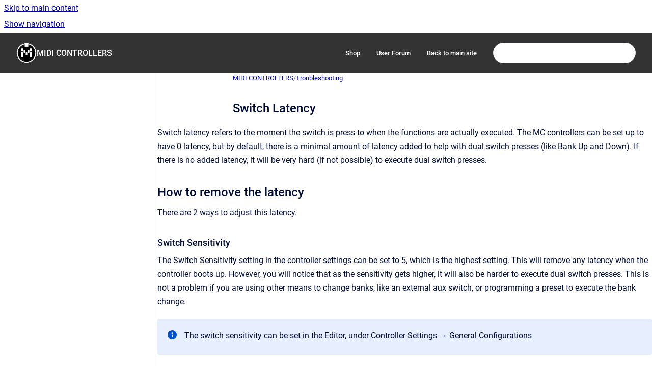

--- FILE ---
content_type: text/html
request_url: https://manuals.morningstar.io/mc-midi-controller/switch-latency
body_size: 6326
content:
<!doctype html>
            
        
    
        
<html class="no-js" lang="en" data-vp-page-id="809828357" data-vp-page-template="article">
    
    
    
<head>
    <!--CDP_HEAD_START-->
        <!--CDP_HEAD_END-->
    <meta charset="utf-8">
    <meta http-equiv="x-ua-compatible" content="ie=edge">
    <meta name="viewport" content="width=device-width, initial-scale=1">
    <meta name="repository-base-url" content="../mc-midi-controller">
                <meta name="source-last-modified" content="2022-03-14T04:44Z">
    
    <meta name="Help Center Version"
          content="1.4">
    
        
    <link rel="icon" href="https://manuals.morningstar.io/__assets-a537a130-3411-4d84-b8f9-45c7fa30ed44/image/Icon-512.png">
    <link rel="apple-touch-icon" href="https://manuals.morningstar.io/__assets-a537a130-3411-4d84-b8f9-45c7fa30ed44/image/Icon-512.png">

            <link rel="canonical" href="https://manuals.morningstar.io/mc-midi-controller/switch-latency">
                                            <link rel="alternate" hreflang="en" href="https://manuals.morningstar.io/mc-midi-controller/switch-latency">

                                    <link rel="alternate" hreflang="x-default" href="https://manuals.morningstar.io/mc-midi-controller/switch-latency">
                                        
    


<!-- HelpCenter config -->


                                                                                                                                                                                                                                                                                                                                                                                                                                                                                                                                                                                                                                                                                                                                                
    
                                                                        

    <!-- Primary Meta Tags -->
    <meta name="title" content="Switch Latency">
            <meta name="description" content="Switch latency refers to the moment the switch is press to when the functions are actually executed. The MC controllers can be set up to have 0 lat...">
    <meta property="og:description" content="Switch latency refers to the moment the switch is press to when the functions are actually executed. The MC controllers can be set up to have 0 lat...">
    <meta property="twitter:description" content="Switch latency refers to the moment the switch is press to when the functions are actually executed. The MC controllers can be set up to have 0 lat...">

        
    
    <!-- Open Graph / Facebook -->
    <meta property="og:type" content="website">
    <meta property="og:url" content="https://manuals.morningstar.io/mc-midi-controller/switch-latency">
    <meta property="og:title" content="Switch Latency">
    <meta property="og:image" content="https://manuals.morningstar.io/__assets-a537a130-3411-4d84-b8f9-45c7fa30ed44/image/Morningstar%20Logo%202023%20no%20outline.png">


    <!-- Twitter -->
    <meta property="twitter:card" content="summary_large_image">
    <meta property="twitter:title" content="Switch Latency">
    <meta property="twitter:image" content="https://manuals.morningstar.io/__assets-a537a130-3411-4d84-b8f9-45c7fa30ed44/image/Morningstar%20Logo%202023%20no%20outline.png">

    
    <script>
        var hasCookieNotice = false;
        var usesCookieOptInStrategy = true;
        var cookieRelatedFeatures = [];

        function isSitePreview() {
            var previewStagingUrlMatcher = /\/~preview-([a-f0-9]{8}-[a-f0-9]{4}-[a-f0-9]{4}-[a-f0-9]{4}-[a-f0-9]{12})\//;
            return previewStagingUrlMatcher.test(window.location.href);
        }

        function hasSiteViewerGivenConsentForTracking() {
            try {
                return window.localStorage.getItem('shc-cookies') === 'enabled';
            } catch (e) {
                return false;
            }
        }

        function hasSiteViewerRefusedConsentForTracking() {
            try {
                return window.localStorage.getItem('shc-cookies') === 'disabled';
            } catch (e) {
                return false;
            }
        }

        function areCookiesEnabled() {
                        if (!hasCookieNotice) {
                return true;
            }

                        if (usesCookieOptInStrategy) {
                                if (hasSiteViewerGivenConsentForTracking()) {
                    return true;
                }
            } else {
                                if (!hasSiteViewerRefusedConsentForTracking()) {
                    return true;
                }
            }

            return false;
        }

        var registerCookieRelatedFeature = function (featureFunction) {

                                                
            if (typeof featureFunction === 'function') {
                cookieRelatedFeatures.push(featureFunction);
            }
        }

        var initializeCookieRelatedFeatures = function () {

                                    
            if (!areCookiesEnabled()) {
                return;
            }
            window.scrollHelpCenter.areCookiesEnabled = true;
            for (const cookieRelatedFeature of cookieRelatedFeatures) {
                try {
                    cookieRelatedFeature();
                } catch (e) {
                    console.error(e);
                }
            }
        }

        
        window.scrollHelpCenter = {
            collection: JSON.parse('{\"members\":[{\"name\":\"MIDI CONTROLLERS\",\"prefix\":\"mc-midi-controller\"},{\"name\":\"ML5\",\"prefix\":\"ml5\"},{\"name\":\"UTILITY BOXES\",\"prefix\":\"utility-boxes\"},{\"name\":\"ML10X\",\"prefix\":\"ml10x\"},{\"name\":\"ML5R\",\"prefix\":\"ml5r\"}],\"currentContentSource\":{\"name\":\"MIDI CONTROLLERS\",\"prefix\":\"mc-midi-controller\"}}'),
            source: {
                confluenceBaseUrl: 'https://morningstarengineering.atlassian.net/wiki',
                confluencePageId: '809828357',
                confluenceSpaceKey: 'MMS',
            },
            contentSourceKey: 'SPACE:MMS',
            siteKey: '03c466e7-0466-4d49-b0a1-1da618ab1a6f',
            customJsSrc: '../__assets-a537a130-3411-4d84-b8f9-45c7fa30ed44/js/custom.js',
            isSitePreview: isSitePreview(),
            areCookiesEnabled: areCookiesEnabled(),
            excludePageLabel: 'scroll-help-center-exclude-page',
            hasCookieNotice: hasCookieNotice,
            usesCookieOptInStrategy: usesCookieOptInStrategy,
            registerCookieRelatedFeature: registerCookieRelatedFeature,
            initializeCookieRelatedFeatures: initializeCookieRelatedFeatures,
            isPortal: false,
            isSearch: false,
            isError: false,
            isOverview: false,
            viewportLink: '../?l=en',
            relSiteRootPath: '../',
            siteInstanceId: 'a537a130-3411-4d84-b8f9-45c7fa30ed44',
            theme: {
                root: {
                    absoluteLink: '../?l=en'
                },
                header: {
                    displaySpaceName: true,
                    links: JSON.parse('[{\"url\":\"https:\/\/shop.morningstar.io\",\"text\":\"Shop\"},{\"url\":\"https:\/\/forum.morningstar.io\",\"text\":\"User Forum\"},{\"url\":\"https:\/\/www.morningstar.io\",\"text\":\"Back to main site\"}]'),
                    logo: {
                        url: '../__assets-a537a130-3411-4d84-b8f9-45c7fa30ed44/image/Morningstar%20Logo%202023%20no%20outline.png',
                        alt: 'Morningstar Engineering Help Center'
                    },
                },
                cookieNotice: {
                    display: false,
                    headingText: 'Cookie Notice',
                    descriptionText: 'Please read our privacy statement.',
                    link: {
                        url: '',
                        text: ''
                    }
                }
            },
            integrations: {
                jiraServiceDesk: {
                    key: ''
                },
                intercom: {
                    appId: ''
                },
                zendesk: {
                    url: ''
                },
                aiSearch: {
                    enabled: false
                }
            },
            repository: {
                link: '../mc-midi-controller',
                name: 'MIDI CONTROLLERS'
            },
            versionLinksForPage: JSON.parse('null'),
            variantLinksForPage: JSON.parse('null'),
            languageLinksForPage: JSON.parse('[{\"displayName\":\"English\",\"code\":\"en\",\"toLanguageLink\":\"..\/mc-midi-controller\/switch-latency\",\"fallback\":false}]'),
            defaultLanguageCode: 'en'        };
    </script>

    
            
    

    
        
    <link rel="stylesheet" href="../__theme/css/app--9d49c7a6f16d6f27f169.css">

    
            <link rel="stylesheet"
              id="theme-asset-custom-css"
              href="../__assets-a537a130-3411-4d84-b8f9-45c7fa30ed44/css/custom.css">
    
    
<style>
            :root {
                        --_vpt-INTERNAL-footer-background: #282828;
        --_vpt-INTERNAL-footer-foreground: #FFF;
        --_vpt-INTERNAL-header-background: #333333;
        --_vpt-INTERNAL-header-foreground: #FFFFFF;

        /* @deprecated */
        --vp-portal-banner-background-image: url('../../__assets-a537a130-3411-4d84-b8f9-45c7fa30ed44/image/DSC09435-9.jpg');
        /* @deprecated */
        --vp-portal-banner-text-color: #FFF;
        /* @deprecated */
        --vp-space-banner-background-image: url('../../__assets-a537a130-3411-4d84-b8f9-45c7fa30ed44/image/DSC09435-9.jpg');
        /* @deprecated */
        --vp-space-banner-text-color: #FFF;
    }
</style>

    <title>Switch Latency</title>

        </head>
    <!-- pageid attribute is deprecated - please use data-vp-page-id on html element instead -->
    <body pageid="809828357" class="flex flex-col min-h-screen">
                    <div id="vp-js-cookies__notice"></div>
            <vp-a11y-skip-controller>
                <a class="vp-a11y-skip-trigger" href="#content">
                    <i18n-message i18nkey="navigation.skip.to.main.label">
                        Skip to main content
                    </i18n-message>
                </a>
            </vp-a11y-skip-controller>
            <button type="button" class="vp-a11y-skip-trigger vp-js-a11y-navigation-toggle">
                <i18n-message i18nkey="navigation.open.label">
                    Show navigation
                </i18n-message>
            </button>
        
        

<header data-vp-component="header" class="header hc-header-background-color">
    <div class="header__navigation relative">
        <div class="hc-header-background-color relative z-10" id="site-navigation">
            <div class="top-bar header__navigation--large vp-container hc-header-background-color hc-header-font-color">
                <div class="top-bar-left">
                    <ul class="flex flex-wrap flex-row gap-4 items-center relative m-0 p-0 list-none hc-header-background-color">
                        <li class="leading-none align-self-center header__navigation--logo">
                            <vp-localized-link>
                                <a href="../?l=en">
                                    <img src="../__assets-a537a130-3411-4d84-b8f9-45c7fa30ed44/image/Morningstar%20Logo%202023%20no%20outline.png" alt="">
                                    <i18n-message class="sr-only" i18nKey="header.home.label">
                                        Go to homepage
                                    </i18n-message>
                                </a>
                            </vp-localized-link>
                        </li>
                                                    <li>
                                <vp-localized-link>
                                    <a
                                        href="../mc-midi-controller/"
                                        class="block leading-none py-3 header__navigation--heading hc-header-font-color"
                                    >
                                        MIDI CONTROLLERS
                                    </a>
                                </vp-localized-link>
                            </li>
                                            </ul>
                </div>
                <div class="top-bar-right no-print">
                    <div class="header__navigation--large__menu hc-header-background-color">
                        <ul class="flex flex-row m-0 p-0 list-none render-links">
                            
    <li class="order-6 lg:order-2 render-links--link
                              render-links--link--border">
        <a href="https://shop.morningstar.io"
           class="block px-4 py-3 hc-header-font-color"
           rel="noopener">
            Shop
        </a>
    </li>
        <li class="order-6 lg:order-2 render-links--link
                              ">
        <a href="https://forum.morningstar.io"
           class="block px-4 py-3 hc-header-font-color"
           rel="noopener">
            User Forum
        </a>
    </li>
        <li class="order-6 lg:order-2 render-links--link
                              ">
        <a href="https://www.morningstar.io"
           class="block px-4 py-3 hc-header-font-color"
           rel="noopener">
            Back to main site
        </a>
    </li>
                            </ul>
                                                                            <div class="my-auto list-none ml-4">
                                    

        
        
    
    <div
        data-vp-id="search-bar-placeholder"
        data-vp-component="search-bar"
        data-vp-variant=""
        class="vp-search-bar "
        aria-hidden="true"
    >
        <form
            action="/search.html"
            method="GET"
            class="vp-search-bar__input-container"
        >
            <div
                data-vp-component="search-input"
                data-vp-variant="border"
                class="vp-search-input vp-search-input--border"
            >
                <input
                    type="search"
                    autocomplete="off"
                    value=""
                    class="vp-search-input__input"
                    style="margin-right: 0;"
                >
            </div>
        </form>
    </div>

    
    <script data-vp-id="search-bar-config" type="application/json">
        {
            "hasContentSourceFilter": false,
            "hasQuickSearch": true,
            "variant": ""
        }
    </script>
                            </div>
                                            </div>

                    <button type="button" class="vp-js-header-search-toggle vp-button header__navigation--button hc-header-font-color">
                        <svg
                            data-vp-id="header-search-toggle-icon"
                            data-vp-component="icon"
                            xmlns="http://www.w3.org/2000/svg"
                            width="20"
                            height="20"
                            viewBox="0 0 20 20"
                            fill="none"
                            aria-hidden="true"
                        >
                            <path d="M8.99452 14.5C10.5121 14.5 11.809 13.9669 12.8854 12.9007C13.9618 11.8345 14.5 10.5361 14.5 9.00548C14.5 7.48794 13.9631 6.19097 12.8893 5.11458C11.8155 4.03819 10.519 3.5 9 3.5C7.46786 3.5 6.16816 4.0369 5.1009 5.11071C4.03363 6.18453 3.5 7.48096 3.5 9C3.5 10.5321 4.0331 11.8318 5.09929 12.8991C6.1655 13.9664 7.46391 14.5 8.99452 14.5ZM9 16C8.02913 16 7.11974 15.816 6.27185 15.4479C5.42395 15.0799 4.68056 14.5799 4.04167 13.9479C3.40278 13.316 2.90278 12.576 2.54167 11.728C2.18056 10.88 2 9.97053 2 8.99956C2 8.04152 2.18403 7.13542 2.55208 6.28125C2.92014 5.42708 3.41864 4.68387 4.04758 4.0516C4.67653 3.41935 5.41569 2.91935 6.26508 2.5516C7.11449 2.18387 8.02548 2 8.99806 2C9.95769 2 10.8646 2.18403 11.7188 2.55208C12.5729 2.92014 13.316 3.42014 13.9479 4.05208C14.5799 4.68403 15.0799 5.42612 15.4479 6.27835C15.816 7.13058 16 8.0381 16 9.00094C16 9.83365 15.8615 10.6213 15.5846 11.3638C15.3078 12.1062 14.9254 12.7836 14.4375 13.3958L18 16.9583L16.9375 18L13.375 14.4583C12.7668 14.9459 12.0939 15.3247 11.3564 15.5948C10.6188 15.8649 9.83333 16 9 16Z" fill="currentColor"></path>
                        </svg>
                        <i18n-message class="sr-only" i18nKey="search.form.show.label"></i18n-message>
                    </button>
                </div>
            </div>
        </div>
    </div>
</header>

        <div class="flex flex-col flex-grow hc-main-wrapper">
                            


<div class="vp-article vp-container article">
    <div class="vp-article__aside-left no-print">
        <div id="vp-js-desktop__navigation" class="vp-article__aside-left__inner"></div>
    </div>

    <main id="article-content" class="vp-article__content-panel">
                    
    <i18n-message i18nkey="breadcrumb.label" attribute="aria-label" class="vp-breadcrumbs__wrapper">
        <nav class="vp-breadcrumbs" aria-label="Breadcrumb" role="navigation">
            <div class="breadcrumbs-wrapper">
                <ol class="breadcrumbs breadcrumbs--fit-content">
                                            <li>
                                                            <a href="../mc-midi-controller/" rel="prev">MIDI CONTROLLERS</a>
                                                                                        <span aria-hidden="true">/</span>
                                                    </li>
                                            <li>
                                                            <a href="../mc-midi-controller/Troubleshooting.211845188.html" rel="prev" class="js-breadcrumbs-truncate">Troubleshooting</a>
                                                                                </li>
                                    </ol>
            </div>
        </nav>
    </i18n-message>
                        <div id="content" class="vp-a11y-skip-target" tabindex="-1"></div>
                    <div class="vp-article__aside-right no-print">
                <vp-toc data-vp-component="toc" for="main-content">
                    <vp-a11y-skip-controller slot="afterbegin">
                        <a class="vp-a11y-skip-trigger"  href="#article-inner-content">
                            <i18n-message i18nkey="navigation.skip.toc.label">
                                Skip table of contents
                            </i18n-message>
                        </a>
                    </vp-a11y-skip-controller>
                </vp-toc>
            </div>
                <div id="article-inner-content" class="vp-article__wrapper" tabindex="-1">
            <header class="article-header">
                <!-- CSS class article__heading is deprecated and will be removed in the future -->
                <h1 class="vp-article__heading article__heading"><span>Switch Latency</span></h1>
            </header>

            <section id="main-content" class="vp-article__content wiki-content article__content">
                    <p>Switch latency refers to the moment the switch is press to when the functions are actually executed. The MC controllers can be set up to have 0 latency, but by default, there is a minimal amount of latency added to help with dual switch presses (like Bank Up and Down). If there is no added latency, it will be very hard (if not possible) to execute dual switch presses.</p><p></p><h2 id="SwitchLatency-Howtoremovethelatency">How to remove the latency</h2><p>There are 2 ways to adjust this latency.</p><h3 id="SwitchLatency-SwitchSensitivity">Switch Sensitivity</h3><p>The Switch Sensitivity setting in the controller settings can be set to 5, which is the highest setting. This will remove any latency when the controller boots up. However, you will notice that as the sensitivity gets higher, it will also be harder to execute dual switch presses. This is not a problem if you are using other means to change banks, like an external aux switch, or programming a preset to execute the bank change.</p>





    
<div class="panel-macro panel-macro--info panel-macros--info" role="note" aria-label="Note" data-type="info">
    <div class="panel-macro__icon panel-macros--info__icon">
                    <img aria-hidden="true" src="../__theme/images/common/info-macro-icon--39985156a8a940b9a79d.svg">
                    </div>
    <div class="panel-macro__content panel-macros--info__content">
                <p>The switch sensitivity can be set in the Editor, under Controller Settings → General Configurations</p>
    </div>
</div>
<h3 id="SwitchLatency-LooperMode">Looper Mode</h3><p>The controller can also be put into a state called Looper Mode, which is similar to having the Switch Sensitivity set to 5. This feature is documented here: <a href="../mc-midi-controller/Looper-Mode-for-Zero-latency-Looper-Control.186155011.html" data-linked-resource-id="186155011" data-linked-resource-version="6" data-linked-resource-type="page">Looper Mode for Zero-latency Looper Control</a> </p><p></p><h2 id="SwitchLatency-Otherfactorscausinglatency">Other factors causing latency</h2><h3 id="SwitchLatency-DoubleTapaction">Double Tap action</h3><p>If you have a double tap action programmed into your preset, this will add some latency, whether or not your Switch Sensitivity setting is set to 5 or whether you are in Looper Mode. This is because, when there is a double tap action added to your preset, the controller now needs to determine whether a press action is actually a double tap instead. Hence, for press action, there is that added latency where the controller is waiting to see if a second tap is going to occur.</p>

        
<div class="table-overlay full reveal article__content" data-vp-id="js-table-overlay">
    <i18n-message i18nkey="modal.cta.close.label" attribute="title">
        <button class="close-button table-overlay__close"
                data-close
                title="Close modal"
                type="button">
            <span aria-hidden="true">&times;</span>
        </button>
    </i18n-message>
    <div class="table-overlay__content"></div>
</div>

                            </section>

                    </div>
    </main>
</div>
                    </div>

        
    
<footer data-vp-component="footer" class="footer hc-footer-background-color">
    <div class="grid lg:flex footer--alignment hc-footer-font-color vp-container">
                    <div class="flex hc-footer-font-color">
                <img src="../__theme/footer-logo--f92dd2820b24ad5bb8be.svg" class="footer__logo" alt="">
            </div>
                <div class="grid">
            <div class="footer__links">
                            </div>
                <ul class="footer__attribution-line--copyright hc-footer-font-color">
                    <li>
                    <i18n-message i18nkey="footer.copyright.label" options='{ "date": "2025", "by": "Morningstar Engineering" }'>
                        Copyright &copy; 2025 Morningstar Engineering
                    </i18n-message>
                    </li>
                    <li>
                        <span aria-hidden="true">&bull;</span>
                        <i18n-message i18nkey="footer.poweredBy.label">Powered by</i18n-message>
                        &#32;
                        <a
                            href="https://www.k15t.com/go/scroll-viewport-cloud-help-center"
                            rel="noopener nofollow"
                        >
                            Scroll Viewport
                        </a>
                        &#32;
                        &#38;
                        &#32;
                        <a
                            href="https://www.atlassian.com/software/confluence"
                            rel="noopener nofollow"
                        >
                            Atlassian Confluence
                        </a>
                    </li>
                    <li id="vp-js-cookies__reset-link"></li>
                </ul>
                    </div>
    </div>
</footer>

        
    
    
        
        
            
    
                
                
                
        
        <div id="vp-js-mobile__navigation"></div>

                            <div class="vp-error-log">
                <div class="vp-error-log__backdrop"></div>
                <div class="vp-error-log__modal">
                    <div class="vp-error-log__header">
                        <i18n-message i18nkey="preview.errorLog.header.label" ns="common">
                            JavaScript errors detected
                        </i18n-message>
                    </div>
                    <div class="vp-error-log__content">
                        <p>
                            <i18n-message i18nkey="preview.errorLog.content.0" ns="common">
                                Please note, these errors can depend on your browser setup.
                            </i18n-message>
                        </p>
                        <ul data-error-log-list>
                            <template class="vp-error-log__item--template">
                                <li></li>
                            </template>
                        </ul>
                        <p>
                            <i18n-message i18nkey="preview.errorLog.content.1" ns="common">
                                If this problem persists, please contact our support.
                            </i18n-message>
                        </p>
                    </div>
                    <div class="vp-error-log__footer">
                        <a class="vp-button vp-button--primary" href="https://k15t.jira.com/servicedesk/customer/portal/3" rel="noopener">
                            <i18n-message i18nkey="preview.errorLog.cta.support.label" ns="common">
                                Contact Support
                            </i18n-message>
                        </a>
                        <a class="vp-button vp-button--secondary" id="error-log-close-button" tabindex="0">
                            <i18n-message i18nkey="preview.errorLog.cta.close.label" ns="common">
                                Close
                            </i18n-message>
                        </a>
                    </div>
                </div>
            </div>
        
        <script>
            (function() {
                // set the inapphelp attributes as early as possible to avoid flashing content that should be hidden
                const searchParams = new URL(location.href).searchParams;

                if (searchParams.get('inAppHelp') === 'true') {
                    const inAppHelpClasses = ['vp-in-app-help'];

                    if (searchParams.get('title') === 'false') {
                        inAppHelpClasses.push('vp-in-app-help--no-title');
                    }

                    document.body.classList.add(...inAppHelpClasses);
                }
            }());
        </script>

        <script>
            if(!false) {
                window.scrollHelpCenter.initializeCookieRelatedFeatures();
            }
        </script>

        <script src="../__theme/js/app--5da47f7ce3687062766a.js"></script>
    </body>
</html>


--- FILE ---
content_type: text/css
request_url: https://manuals.morningstar.io/__assets-a537a130-3411-4d84-b8f9-45c7fa30ed44/css/custom.css
body_size: 10
content:
.footer__attribution-line--copyright li:nth-child(2) {
    display: none;
}

.header {
 border-bottom: none; 
}

.flex.hc-footer-font-color {
    display: none;
}